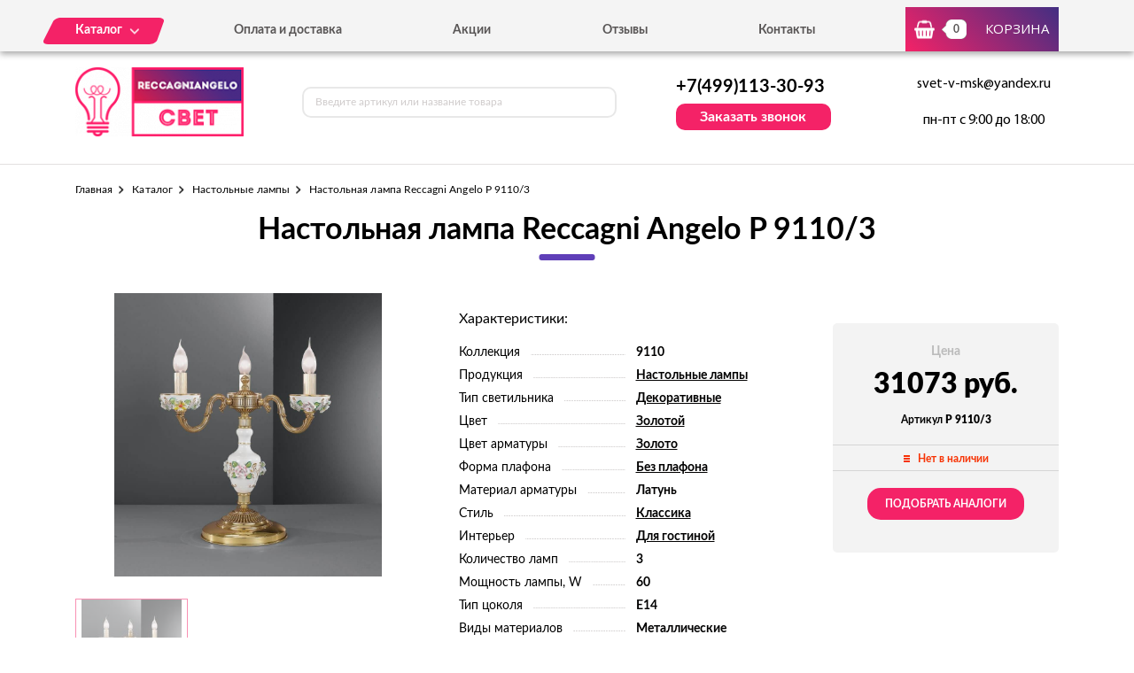

--- FILE ---
content_type: text/html; charset=UTF-8
request_url: https://reccagniangelo-svet.ru/tovar/p-9110-3-nastolnaya-lampa-reccagni-angelo-p-9110-3
body_size: 6225
content:
<!DOCTYPE html>
<html lang="ru">
<head>
  <meta charset="utf-8">

  <title>Настольная лампа Reccagni Angelo P 9110/3 - можно купить по цене 31073 руб. в нашем интернет-магазине с доставкой от 0 руб.</title>
  <meta name="description" content="Настольная лампа Reccagni Angelo P 9110/3" />
  <meta name="keywords" content="Настольная лампа Reccagni Angelo P 9110/3" />

  <link rel="shortcut icon" href="/img/favicon.ico" type="image/x-icon">
  <meta http-equiv="X-UA-Compatible" content="IE=edge">
  <meta name="viewport" content="width=device-width, initial-scale=1, maximum-scale=1">
  <meta name = "format-detection" content = "telephone=no">
  <link href="https://fonts.googleapis.com/css?family=Montserrat:400,600,700,800|Open+Sans|Roboto&amp;subset=cyrillic" rel="stylesheet">
  <link rel="stylesheet" href="/libs/fancybox/jquery.fancybox.css">
  <link rel="stylesheet" href="/libs/swiper/swiper.css">
  <link rel="stylesheet" href="/libs/jquery-ui/jquery-ui.min.css">
  <link rel="stylesheet" href="/libs/jQueryFormStylerMaster/jquery.formstyler.css">
  <link rel="stylesheet" href="/css/normalize.css">
  <link rel="stylesheet" href="/css/fonts.css">
  <link rel="stylesheet" href="/css/main.css">
</head><body>

<div class="site-wrap">
    <header class="main-header">
        <div class="main-header-wrap1">
            <div class="container">
                <div class="main-header-flex-container1">
                    <nav class="main-header-nav"><ul class="main-header-list" id="menu1"><li class="link-menu"><a href='/katalog' class=""><span>Каталог</span></a><ul style="display: none" class="hidden_list1 menu-style1"><li><a href='/katalog/bra-i-podsvetki' class="">Бра и подсветки</a></li><li><a href='/katalog/lyustry' class="">Люстры</a></li><li><a href='/katalog/nastolnye-lampy' class="">Настольные лампы</a></li><li><a href='/katalog/svetilniki' class="">Светильники</a></li><li><a href='/katalog/torshery' class="">Торшеры</a></li></ul></li><li><a href='/oplata-i-dostavka' class="">Оплата и доставка</a></li><li><a href='/akcii' class="">Акции</a></li><li><a href='/otzyvy' class="">Отзывы</a></li><li><a href='/kontakty' class="">Контакты</a></li></ul></nav>
                    <div class="main-header-bascket-wrap">
                        <a href="/cart" class="main-header-bascket fancybox">
                            <b id="top_basket">0</b>
                            <span>Корзина</span>
                        </a>
                    </div>
                    <div class="menuToggle"></div>
                </div>
            </div>
            <div class="menu"><ul class="menu-list1"><li><a href='/katalog' class="mobdop ">Каталог</a><ul class="menu-list2"><li><a href='/katalog/bra-i-podsvetki' class="">Бра и подсветки</a></li><li><a href='/katalog/lyustry' class="">Люстры</a></li><li><a href='/katalog/nastolnye-lampy' class="">Настольные лампы</a></li><li><a href='/katalog/svetilniki' class="">Светильники</a></li><li><a href='/katalog/torshery' class="">Торшеры</a></li></ul></li><li><a href='/oplata-i-dostavka' class="">Оплата и доставка</a></li><li><a href='/akcii' class="">Акции</a></li><li><a href='/otzyvy' class="">Отзывы</a></li><li><a href='/kontakty' class="">Контакты</a></li></ul></div>
        </div>
        <div class="main-header-wrap2">
            <div class="container">
                <div class="main-header-flex-container2">
                    <a href="/" class="main-header-logo">
                        <img src="/images/info/logo_1576071932.png" alt="Логотип">
                    </a>
                    <div class="main-header-serch">
                        <form action="/search" class="main-header-search-form" method="GET" id="topcleversearch">
                            <input type="search" name="q" id="queryfastclever" placeholder="Введите артикул или название товара">
                            <button class="search-btn" type="submit"></button>
                        </form>
                    </div>
                    <div class="main-header-feedback">
                        <div class="main-header-feedback-wrap1">
                            <a href="tel:+7(499)113-30-93" class="main-header-tel">+7(499)113-30-93</a>
                        </div>
                        <div class="main-header-feedback-wrap2">
                            <a data-fancybox data-src="#popup-feedback-fancybox" class="btn1">Заказать звонок</a>
                        </div>
                    </div>
                    <div class="main-header-info">
                        <a href="mailto:svet-v-msk@yandex.ru">svet-v-msk@yandex.ru</a>
                        <span>пн-пт с 9:00 до 18:00</span>
                    </div>
                </div>
            </div>
        </div>
    </header>    <main>
        <section class="product">
    <div class="container">
        <ul class="breadcrumbs-list">
<li><a href="/">Главная</a></li><li><a href="/katalog" title="">Каталог</a></li><li><a href="/katalog/nastolnye-lampy" title="Настольные лампы, Настольные лампы цена, Настольные лампы купить, Настольные лампы недорого">Настольные лампы</a></li><li>Настольная лампа Reccagni Angelo P 9110/3</li></ul>        <h1>Настольная лампа Reccagni Angelo P 9110/3</h1>
        <div class="product-flex-wrap">
            <div class="product-wrap1">
                <div class="product-tabs-wrap"><div style="" class="product-tab block_content1" id="product-tab1">
                        <img src="/images/tovars/1853/08f6d3f1c7b5b5ecedb19cb55f38d490.jpeg" alt="Фото">
                    </div></div>
                <ul class="tab_list1"><li><a class="active" data-src="#product-tab1">
                            <img src="/images/tovars/1853/small_08f6d3f1c7b5b5ecedb19cb55f38d490.jpeg" alt="Фото">
                        </a></li></ul>
            </div>            <div class="product-wrap2">
                <span class="text3">Характеристики:</span>
                <ul class="product-list1">
                    <li><span>Коллекция</span><i></i><b>9110</b></li><li><span>Продукция</span><i></i><b><a href="/tovary/produkciya/nastolnye-lampy">Настольные лампы</a></b></li><li><span>Тип светильника</span><i></i><b><a href="/tovary/tip-svetilnika/dekorativnye">Декоративные</a></b></li><li><span>Цвет</span><i></i><b><a href="/tovary/cvet/zolotoi">Золотой</a></b></li><li><span>Цвет арматуры</span><i></i><b><a href="/tovary/cvet-armatury/zoloto">Золото</a></b></li><li><span>Форма плафона</span><i></i><b><a href="/tovary/forma-plafona/bez-plafona">Без плафона</a></b></li><li><span>Материал арматуры</span><i></i><b>Латунь</b></li><li><span>Стиль</span><i></i><b><a href="/tovary/stil/klassika">Классика</a></b></li><li><span>Интерьер</span><i></i><b><a href="/tovary/interer/dlya-gostinoi">Для гостиной</a></b></li><li><span>Количество ламп</span><i></i><b>3</b></li><li><span>Мощность лампы, W</span><i></i><b>60</b></li><li><span>Тип цоколя</span><i></i><b>E14</b></li><li><span>Виды материалов</span><i></i><b>Металлические</b></li>                </ul>
            </div>
            <input type="hidden" id="price_am_1853" value="31073">
            <div class="product-wrap3">
                <span class="text1">Цена</span>
                                <b>31073 руб.</b>
                <i>Артикул <strong>P 9110/3</strong></i>
                <div class="product-availability off">
                    <span>Нет в наличии</span>
                </div>
                                    <a class="btn3" onclick="find_similar(1853);">Подобрать аналоги</a>
                            </div>
        </div>

        <div id="similar_div"></div>

        <div class="product-tab-wrap">
            <ul class="tab_list2">
                <li>
                    <a class="active" data-src="#product-tab-info1">Характеристики</a>
                </li>
                <li>
                    <a data-src="#product-tab-info2">описание товара</a>
                </li>
            </ul>
            <div class="product-tab-info-wrap">
                <div class="product-tab-info product-tab-info-1 block_content2" id="product-tab-info1">
                    <ul class="product-tab-info-list">
                        <li><span>Производитель</span><b>Reccagni Angelo</b></li><li><span>Страна-производитель</span><b>Италия</b></li><li><span>Коллекция</span><b>9110</b></li><li><span>Продукция</span><b><a href="/tovary/produkciya/nastolnye-lampy">Настольные лампы</a></b></li><li><span>Тип светильника</span><b><a href="/tovary/tip-svetilnika/dekorativnye">Декоративные</a></b></li><li><span>Цвет</span><b><a href="/tovary/cvet/zolotoi">Золотой</a></b></li><li><span>Цвет арматуры</span><b><a href="/tovary/cvet-armatury/zoloto">Золото</a></b></li><li><span>Форма плафона</span><b><a href="/tovary/forma-plafona/bez-plafona">Без плафона</a></b></li><li><span>Материал арматуры</span><b>Латунь</b></li><li><span>Стиль</span><b><a href="/tovary/stil/klassika">Классика</a></b></li><li><span>Интерьер</span><b><a href="/tovary/interer/dlya-gostinoi">Для гостиной</a></b></li><li><span>Высота, мм</span><b>490</b></li><li><span>Диаметр, мм</span><b>420</b></li><li><span>Количество ламп</span><b>3</b></li><li><span>Тип лампочки (основной)</span><b>Накаливания</b></li><li><span>Мощность лампы, W</span><b>60</b></li><li><span>Общая мощность, W</span><b>180</b></li><li><span>Напряжение, V</span><b>220</b></li><li><span>Площадь освещения, м2</span><b>9</b></li><li><span>Тип цоколя</span><b>E14</b></li><li><span>Степень защиты, IP</span><b>20</b></li><li><span>Виды материалов</span><b>Металлические</b></li>                    </ul>
                </div>
                <div style="display: none;" class="product-tab-info product-tab-info-2 block_content2" id="product-tab-info2">
                    <center>
Настольная лампа Reccagni Angelo P 9110/3 всего 31073 рублей!
Данная модель относится к знаменитой коллекции 9110. Именно такой вариант станет идеальным дополнением интерьеров, оформленных в стиле Классика. Прибор, несомненно, привнесет в декорируемое пространство нечто оригинальное, новое и необычное. 
Рекомендованные Reccagni Angelo лампы с цоколем E14 прослужат вам максимально долго. Базовый золотой оттенок выбран неслучайно. Ведь именно этот цвет всегда в тренде. Классика никогда не выходит из моды. Латунь, как надежный материал, служит для изготовления арматуры прибора.
Только положительные отзывы и благодарность от заказчиков! Это то, к чему мы стремимся!
Более 1000 довольных клиентов! Высокое качество продукции!
</center>                </div>
            </div>
        </div>

                <div class="product-title">Похожие товары</div>
        <div class="product-slider">
            <div class="swiper-container swiper-container2">
                <div class="swiper-wrapper">

                    <div class="swiper-slide">
								<div class="goods-item">
									<div class="goods-img">
										<img data-src="/images/tovars/1854/small_cc68af71fc3c2ccc9bfb02f9f5d76beb.jpeg" src="/images/tovars/nofoto.png" alt="Фото товара">
										<a data-fancybox data-src="#popup-view-fancybox" onclick="setfast(1854);">
											<span>Быстрый просмотр</span>
										</a>
									</div>
									<div class="goods-text">
										<div class="goods-text-wrap1">
											<h3><a href="/tovar/p-9111-p-nastolnaya-lampa-reccagni-angelo-p-9111-p">Настольная лампа Reccagni Angelo P 9111 P</a></h3>
											<b>11406</b>
											<div class="goods-availability goods-availability-off">
												Нет в наличии
											</div>
											<div class="goods-btn-wrap1"><a class="btn3 nss" onclick="set_similar('p-9111-p-nastolnaya-lampa-reccagni-angelo-p-9111-p');">Подобрать аналоги</a></div>
										</div>
										<div class="goods-text-wrap2">
											<div class="goods-btn-wrap2">
												
											</div>
										</div>
									</div>
								</div>
							</div><div class="swiper-slide">
								<div class="goods-item">
									<div class="goods-img">
										<img data-src="/images/tovars/1855/small_7f394a0fbc52688bd7a1a2d03e8c3dd0.jpeg" src="/images/tovars/nofoto.png" alt="Фото товара">
										<a data-fancybox data-src="#popup-view-fancybox" onclick="setfast(1855);">
											<span>Быстрый просмотр</span>
										</a>
									</div>
									<div class="goods-text">
										<div class="goods-text-wrap1">
											<h3><a href="/tovar/p-9111-3-nastolnaya-lampa-reccagni-angelo-p-9111-3">Настольная лампа Reccagni Angelo P 9111/3</a></h3>
											<b>34046</b>
											<div class="goods-availability goods-availability-off">
												Нет в наличии
											</div>
											<div class="goods-btn-wrap1"><a class="btn3 nss" onclick="set_similar('p-9111-3-nastolnaya-lampa-reccagni-angelo-p-9111-3');">Подобрать аналоги</a></div>
										</div>
										<div class="goods-text-wrap2">
											<div class="goods-btn-wrap2">
												
											</div>
										</div>
									</div>
								</div>
							</div><div class="swiper-slide">
								<div class="goods-item">
									<div class="goods-img">
										<img data-src="/images/tovars/1856/small_8fd919dc5b38b4cc2fb20203c753abc6.jpeg" src="/images/tovars/nofoto.png" alt="Фото товара">
										<a data-fancybox data-src="#popup-view-fancybox" onclick="setfast(1856);">
											<span>Быстрый просмотр</span>
										</a>
									</div>
									<div class="goods-text">
										<div class="goods-text-wrap1">
											<h3><a href="/tovar/p-9200-p-nastolnaya-lampa-reccagni-angelo-p-9200-p">Настольная лампа Reccagni Angelo P 9200 P</a></h3>
											<b>23699</b>
											<div class="goods-availability goods-availability-off">
												Нет в наличии
											</div>
											<div class="goods-btn-wrap1"><a class="btn3 nss" onclick="set_similar('p-9200-p-nastolnaya-lampa-reccagni-angelo-p-9200-p');">Подобрать аналоги</a></div>
										</div>
										<div class="goods-text-wrap2">
											<div class="goods-btn-wrap2">
												
											</div>
										</div>
									</div>
								</div>
							</div><div class="swiper-slide">
								<div class="goods-item">
									<div class="goods-img">
										<img data-src="/images/tovars/1857/small_5996b8ac982c5f1b435c5291cb29205d.jpeg" src="/images/tovars/nofoto.png" alt="Фото товара">
										<a data-fancybox data-src="#popup-view-fancybox" onclick="setfast(1857);">
											<span>Быстрый просмотр</span>
										</a>
									</div>
									<div class="goods-text">
										<div class="goods-text-wrap1">
											<h3><a href="/tovar/p-9300-p-nastolnaya-lampa-reccagni-angelo-p-9300-p">Настольная лампа Reccagni Angelo P 9300 P</a></h3>
											<b>11011</b>
											<div class="goods-availability goods-availability-off">
												Нет в наличии
											</div>
											<div class="goods-btn-wrap1"><a class="btn3 nss" onclick="set_similar('p-9300-p-nastolnaya-lampa-reccagni-angelo-p-9300-p');">Подобрать аналоги</a></div>
										</div>
										<div class="goods-text-wrap2">
											<div class="goods-btn-wrap2">
												
											</div>
										</div>
									</div>
								</div>
							</div><div class="swiper-slide">
								<div class="goods-item">
									<div class="goods-img">
										<img data-src="/images/tovars/1858/small_0bbd7be59a623534e7bbd77e4189988d.jpeg" src="/images/tovars/nofoto.png" alt="Фото товара">
										<a data-fancybox data-src="#popup-view-fancybox" onclick="setfast(1858);">
											<span>Быстрый просмотр</span>
										</a>
									</div>
									<div class="goods-text">
										<div class="goods-text-wrap1">
											<h3><a href="/tovar/p-9671-nastolnaya-lampa-reccagni-angelo-p-9671">Настольная лампа Reccagni Angelo P 9671</a></h3>
											<b>23739</b>
											<div class="goods-availability goods-availability-off">
												Нет в наличии
											</div>
											<div class="goods-btn-wrap1"><a class="btn3 nss" onclick="set_similar('p-9671-nastolnaya-lampa-reccagni-angelo-p-9671');">Подобрать аналоги</a></div>
										</div>
										<div class="goods-text-wrap2">
											<div class="goods-btn-wrap2">
												
											</div>
										</div>
									</div>
								</div>
							</div><div class="swiper-slide">
								<div class="goods-item">
									<div class="goods-img">
										<img data-src="/images/tovars/1963/small_bf21a0fac2b01a7247be0cf32bbbcacd.jpeg" src="/images/tovars/nofoto.png" alt="Фото товара">
										<a data-fancybox data-src="#popup-view-fancybox" onclick="setfast(1963);">
											<span>Быстрый просмотр</span>
										</a>
									</div>
									<div class="goods-text">
										<div class="goods-text-wrap1">
											<h3><a href="/tovar/p-9800-nastolnaya-lampa-reccagni-angelo-p-9800">Настольная лампа Reccagni Angelo P 9800</a></h3>
											<b>23862</b>
											<div class="goods-availability goods-availability-off">
												Нет в наличии
											</div>
											<div class="goods-btn-wrap1"><a class="btn3 nss" onclick="set_similar('p-9800-nastolnaya-lampa-reccagni-angelo-p-9800');">Подобрать аналоги</a></div>
										</div>
										<div class="goods-text-wrap2">
											<div class="goods-btn-wrap2">
												
											</div>
										</div>
									</div>
								</div>
							</div><div class="swiper-slide">
								<div class="goods-item">
									<div class="goods-img">
										<img data-src="/images/tovars/1964/small_008de36ff79dd562cf79935494ea26c2.jpeg" src="/images/tovars/nofoto.png" alt="Фото товара">
										<a data-fancybox data-src="#popup-view-fancybox" onclick="setfast(1964);">
											<span>Быстрый просмотр</span>
										</a>
									</div>
									<div class="goods-text">
										<div class="goods-text-wrap1">
											<h3><a href="/tovar/p-9832-p-nastolnaya-lampa-reccagni-angelo-p-9832-p">Настольная лампа Reccagni Angelo P 9832 P</a></h3>
											<b>26847</b>
											<div class="goods-availability goods-availability-off">
												Нет в наличии
											</div>
											<div class="goods-btn-wrap1"><a class="btn3 nss" onclick="set_similar('p-9832-p-nastolnaya-lampa-reccagni-angelo-p-9832-p');">Подобрать аналоги</a></div>
										</div>
										<div class="goods-text-wrap2">
											<div class="goods-btn-wrap2">
												
											</div>
										</div>
									</div>
								</div>
							</div><div class="swiper-slide">
								<div class="goods-item">
									<div class="goods-img">
										<img data-src="/images/tovars/1965/small_20a0eb672897ce375a7b9ab005f48be3.jpeg" src="/images/tovars/nofoto.png" alt="Фото товара">
										<a data-fancybox data-src="#popup-view-fancybox" onclick="setfast(1965);">
											<span>Быстрый просмотр</span>
										</a>
									</div>
									<div class="goods-text">
										<div class="goods-text-wrap1">
											<h3><a href="/tovar/p-9830-p-nastolnaya-lampa-reccagni-angelo-p-9830-p">Настольная лампа Reccagni Angelo P 9830 P</a></h3>
											<b>23590</b>
											<div class="goods-availability goods-availability-off">
												Нет в наличии
											</div>
											<div class="goods-btn-wrap1"><a class="btn3 nss" onclick="set_similar('p-9830-p-nastolnaya-lampa-reccagni-angelo-p-9830-p');">Подобрать аналоги</a></div>
										</div>
										<div class="goods-text-wrap2">
											<div class="goods-btn-wrap2">
												
											</div>
										</div>
									</div>
								</div>
							</div><div class="swiper-slide">
								<div class="goods-item">
									<div class="goods-img">
										<img data-src="/images/tovars/1966/small_526971ceb6665162360ced02b2a576dd.jpeg" src="/images/tovars/nofoto.png" alt="Фото товара">
										<a data-fancybox data-src="#popup-view-fancybox" onclick="setfast(1966);">
											<span>Быстрый просмотр</span>
										</a>
									</div>
									<div class="goods-text">
										<div class="goods-text-wrap1">
											<h3><a href="/tovar/p-9831-p-nastolnaya-lampa-reccagni-angelo-p-9831-p">Настольная лампа Reccagni Angelo P 9831 P</a></h3>
											<b>28743</b>
											<div class="goods-availability goods-availability-off">
												Нет в наличии
											</div>
											<div class="goods-btn-wrap1"><a class="btn3 nss" onclick="set_similar('p-9831-p-nastolnaya-lampa-reccagni-angelo-p-9831-p');">Подобрать аналоги</a></div>
										</div>
										<div class="goods-text-wrap2">
											<div class="goods-btn-wrap2">
												
											</div>
										</div>
									</div>
								</div>
							</div><div class="swiper-slide">
								<div class="goods-item">
									<div class="goods-img">
										<img data-src="/images/tovars/103/small_87d353c0dee92eaa06692d4f6ae2078a.jpeg" src="/images/tovars/nofoto.png" alt="Фото товара">
										<a data-fancybox data-src="#popup-view-fancybox" onclick="setfast(103);">
											<span>Быстрый просмотр</span>
										</a>
									</div>
									<div class="goods-text">
										<div class="goods-text-wrap1">
											<h3><a href="/tovar/p-1000-2-bronzo-nastolnaya-lampa-reccagni-angelo-p-1000-2-bronzo">Настольная лампа Reccagni Angelo P 1000/2 BRONZO</a></h3>
											<b>51007</b>
											<div class="goods-availability goods-availability-off">
												Нет в наличии
											</div>
											<div class="goods-btn-wrap1"><a class="btn3 nss" onclick="set_similar('p-1000-2-bronzo-nastolnaya-lampa-reccagni-angelo-p-1000-2-bronzo');">Подобрать аналоги</a></div>
										</div>
										<div class="goods-text-wrap2">
											<div class="goods-btn-wrap2">
												
											</div>
										</div>
									</div>
								</div>
							</div>
                </div>
            </div>
            <div class="swiper-button-next swiper-button-next2 swiper-button-next-style-1"></div>
            <div class="swiper-button-prev swiper-button-prev2 swiper-button-prev-style-1"></div>
        </div>
        
                
    </div>
</section>

<script type="text/javascript">

    window.dataLayer = window.dataLayer || [];

    dataLayer.push({
        "ecommerce": {
            "detail": {
                "products": [
                    {
                        "id": "P 9110/3",
                        "name" : "Настольная лампа Reccagni Angelo P 9110/3",
                        "price": 31073,
                        "category": "Настольные лампы",
                    }
                ]
            }
        }
    });

</script>        <section class="feedback" style="background:url('/images/info/question_1557913030.jpg') center no-repeat;background-size:cover">
            <div class="container">
                <h2>
                    <b>Остались вопросы?</b>
                    <span>Напишите нам, и мы с радостью на них ответим</span>
                </h2>
                <p>Наши специалисты помогут грамотными советами по выбору именно того освещения, которое подойдет вашему помещению больше всего.</p>
                <form class="feedback-form">
                    <div class="feedback-form-wrap">
                        <input class="input" type="text" placeholder="Имя" id="feedback_bottom_name">
                        <input class="input" type="tel" placeholder="Телефон" id="feedback_bottom_phone">
                        <input type="hidden" id="feedback_bottom_url" value="/tovar/p-9110-3-nastolnaya-lampa-reccagni-angelo-p-9110-3">
                    </div>
                    <button type="button" class="btn5" onclick="send_bottom();">Отправить</button>
                </form>
                <p class="rules">Нажимая на данную кнопку, Вы соглашаетесь с <a href="/soglashenie" target="_blank">условиями обработки персональных данных</a>.</p>
                <p id="feedback_bottom_div"></p>
            </div>
        </section>    </main>
    <footer class="main-footer">
        <div class="container">
            <div class="main-footer-wrap1">
                <div class="main-footer-wrap3">
                    <div class="main-footer-logo-wrap">
                        <a href="/" class="main-footer-logo">
							<span class="main-footer-img">
								<img src="/images/info/logo_1576071932.png" alt="Логотип">
							</span>
							<span class="main-footer-text">
								<b>Интернет-магазин светильников</b>
							</span>
                        </a>
                    </div>
                    <nav class="main-footer-nav">
                        <b>Каталог</b><ul class="main-footer-list"><li><a href='/katalog/bra-i-podsvetki' class="">Бра и подсветки</a></li><li><a href='/katalog/lyustry' class="">Люстры</a></li><li><a href='/katalog/svetilniki' class="">Светильники</a></li><li><a href='/soglashenie' class="">Соглашение</a></li></ul></nav>
                </div>
                <div class="main-footer-wrap4">
                    <div class="main-footer-social-wrap">
                        <b></b>
                        <ul class="main-footer-social-list">
                            
                            
                        </ul>
                    </div>
                    <div class="main-footer-contacts">
                        <a href="tel:+7(499)113-30-93" class="main-footer-tel">+7(499)113-30-93</a>
                        <a data-fancybox data-src="#popup-feedback-fancybox" class="btn6">Заказать звонок</a>
                    </div>
                </div>
            </div>
            <div class="main-footer-wrap2">
                <p>Copyright ©  2015 - 2026 г.</p>
            </div>
        </div>
    </footer></div>

<div class="toTop-wrap">
    <div id="toTop">
        <div class="toTop-img">
            <svg xmlns="https://www.w3.org/2000/svg" xmlns:xlink="https://www.w3.org/1999/xlink" width="24" height="36" viewBox="0 0 24 36"><defs><path id="i13fa" d="M1566.79 6597.003v-18.882H1573L1561 6560.996l-12.001 17.125h6.211v18.882z"/></defs><g><g transform="translate(-1549 -6561)"><use fill="#f42267" xlink:href="#i13fa"/></g></g></svg>
        </div>
    </div>
</div>

<div class="hidden">
    <div class="popup-view" id="popup-view-fancybox"></div>
    <div class="popup-bascket" id="popup-basket-fancybox"></div>
    <div class="popup-bascket oneclick" id="popup-oneclick-fancybox"></div>
    <div class="popup-bascket feedback_up" id="popup-feedback-fancybox">
        <h2>Обратный звонок</h2>
        <div class="popup-bascket-wrap">
            <div class="popup-bascket-text">
                <label>Телефон *</label>
                <input type="tel" id="feedback_up_phone" value="">
                <label>Имя</label>
                <input type="text" id="feedback_up_name" value="">
                <label><input type="checkbox" id="feedback_up_rule" checked> согласен(на) на <a href="/soglashenie" target="_blank">обработку данных</a></label>
                <input type="hidden" id="feedback_up_url" value="/tovar/p-9110-3-nastolnaya-lampa-reccagni-angelo-p-9110-3">
                <p id="feedback_up_div"></p>
            </div>
        </div>
        <div class="popup-bascket-link-wrap">
            <a class="popup-bascket-link2" onclick="send_up();">отправить</a>
        </div>
    </div>
</div>

    <script src="/libs/jquery/jquery-1.11.2.min.js"></script>
    <script src="/libs/jquery-ui/jquery-ui.min.js"></script>
    <script src="/libs/swiper/swiper.min.js"></script>
    <script src="/libs/mask/jquery.inputmask.bundle.min.js"></script>
    <script src="/libs/fancybox/jquery.fancybox.min.js"></script>
    <script src="/libs/jQueryFormStylerMaster/jquery.formstyler.min.js"></script>
    <script src="/js/jquery.unveil.js"></script>
    <script src="/js/jquery.autocomplete.js"></script>
    <script src="/js/jquery.ui.touch-punch.min.js"></script>
    <script src="/js/common.js"></script>

<!-- Yandex.Metrika counter -->
<script type="text/javascript" >
   (function(m,e,t,r,i,k,a){m[i]=m[i]||function(){(m[i].a=m[i].a||[]).push(arguments)};
   m[i].l=1*new Date();k=e.createElement(t),a=e.getElementsByTagName(t)[0],k.async=1,k.src=r,a.parentNode.insertBefore(k,a)})
   (window, document, "script", "https://mc.yandex.ru/metrika/tag.js", "ym");

   ym(53643307, "init", {
        clickmap:true,
        trackLinks:true,
        accurateTrackBounce:true,
        webvisor:true,
        ecommerce:"dataLayer"
   });
</script>
<noscript><div><img src="https://mc.yandex.ru/watch/53643307" style="position:absolute; left:-9999px;" alt="" /></div></noscript>
<!-- /Yandex.Metrika counter -->
</body>
</html>